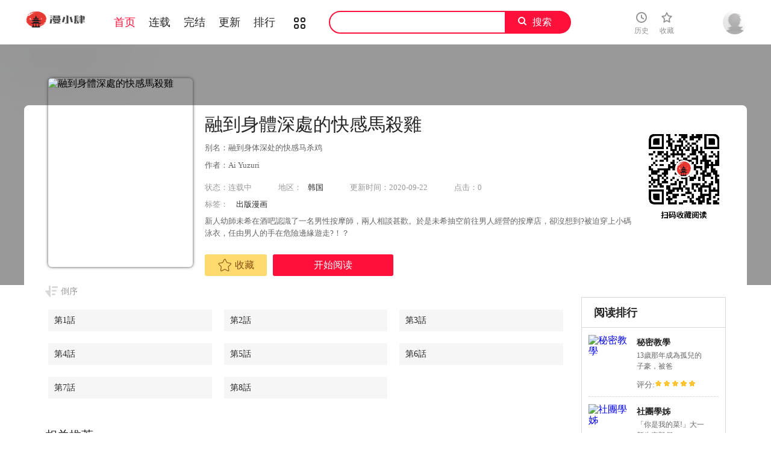

--- FILE ---
content_type: text/html; charset=utf-8
request_url: https://www.ikanhm.top/book/466
body_size: 6947
content:
                                <!DOCTYPE html>
<html>
<head>
    <meta http-equiv="Content-Type" content="text/html; charset=UTF-8">
    
<title>融到身體深處的快感馬殺雞,韩漫融到身體深處的快感馬殺雞最终话,融到身體深處的快感馬殺雞漫画在线观看,融到身體深處的快感馬殺雞韩国漫画百度云网盘下载,融到身體深處的快感馬殺雞韩漫完整版免费在线观看,18韩漫无羞遮漫画,漫小肆韓漫</title>
<meta name="keywords" content="融到身體深處的快感馬殺雞,韩漫融到身體深處的快感馬殺雞最终话,融到身體深處的快感馬殺雞漫画在线观看,融到身體深處的快感馬殺雞最新一话,融到身體深處的快感馬殺雞韩漫完整版免费在线观看,18韩漫无羞遮漫画,漫小肆韓漫"/>
<meta name="description" content="提供融到身體深處的快感馬殺雞最新话更新,融到身体深处的快感马杀鸡是一部韩国，类型为出版漫画的高人气漫画，漫画简介：新人幼師未希在酒吧認識了一名男性按摩師，兩人相談甚歡。於是未希抽空前往男人經營的按摩店，卻沒想到?被迫穿上小碼泳衣，任由男人的手在危險邊緣遊走?！？">

    <link rel="shortcut icon" href="/static/images/favicon.ico">
    <link href="/static/css/style.css" rel="stylesheet" type="text/css">
    <link href="/static/css/userinfo-vendor.css" rel="stylesheet" type="text/css">
    <link href="/static/css/dm5_style.css" rel="stylesheet" type="text/css">
    
<link rel="stylesheet" href="/static/css/jquery-ui-1.7.3.custom.css">

    <script src="https://cdnjs.cloudflare.com/ajax/libs/jquery/1.12.4/jquery.min.js"></script>
    <script src="/static/js/index.js"></script>
</head>

<body class="white">
<!-- 页面头部 -->
<header class="header container-fluid " style="left: 0px;">
    <div class="container">
        <!-- 左侧logo -->
        <a href="/">
            <img class="header-logo" src="/static/images/header-logo.png">
        </a>
        <!-- 左侧菜单标题 -->
        <ul class="header-title">
            <li><a href="/">首页</a></li>
            <li><a href="/booklist?end=0">连载</a></li>
            <li><a href="/booklist?end=1">完结</a></li>
            <li><a href="/update">更新</a></li>
            <li><a href="/rank">排行</a></li>
            <li><a href="/booklist"><i class="icon icon-cat" style="font-size:19px;vertical-align: sub;"></i></a></li>
        </ul>
        <script>
            var url = location.href;
            if (url.indexOf('booklist') > -1) {
                if (url.indexOf('end=0') > -1) {
                    $('.header-title li a').eq(1).addClass('active');
                } else if (url.indexOf('end=1') > -1) {
                    $('.header-title li a').eq(2).addClass('active');
                } else {
                    $('.header-title li a').eq(5).addClass('active');
                }
            }  else if (url.indexOf('rank') > -1) {
                $('.header-title li a').eq(4).addClass('active');
            } else if (url.indexOf('update') > -1) {
                $('.header-title li a').eq(3).addClass('active');
            } else {
                $('.header-title li a').eq(0).addClass('active');
            }
        </script>
        <!-- 搜索栏 -->
        <div class="header-search">
            <input id="txtKeywords" type="text" value="">
            <a id="btnSearch">搜索</a>
            <script>
                $('#btnSearch').click(function () {
                    var keyword = $('#txtKeywords').val();
                    window.location.href = '/search?keyword=' + keyword;
                })
            </script>
        </div>
        <ul class="header-bar">

            <li class="hover">
                <a href="/history" target="_blank">
                    <i class="icon icon-clock"></i>
                    <p>历史</p>
                </a>
            </li>
            <li class="hover">
                <a href="/bookshelf" data-isload="0" target="_blank">
                    <i class="icon icon-fav"></i>
                    <p>收藏</p>
                    <span class="red-sign"></span>
                </a>
            </li>
        </ul>
        <div class="header_login hover">
                        <a href="/login" class="js_header_login_btn">
                            <img data-isload="0" class="header-avatar" src="/static/images/mrtx.gif">
            </a>
        </div>
    </div>
</header>

<div class="">
    <section class="banner_detail">
        <div class="banner_border_bg">
            <img class="banner_detail_bg" src="https://www.jjmhw2.top/static/upload/book/466/cover.jpg" alt="融到身體深處的快感馬殺雞" style="width: 100%;height:auto;filter: progid:DXImageTransform.Microsoft.Blur(PixelRadius=60, MakeShadow=false);">
        </div>
        <div class="banner_detail_form">
            <div class="cover">
                <img src="https://www.jjmhw2.top/static/upload/book/466/cover.jpg" alt="融到身體深處的快感馬殺雞">
                <div class="sr-qrcode">
                    <img src="/static/images/wxqrcode.jpg" alt="融到身體深處的快感馬殺雞">
                </div>
            </div>
            <div class="info">
                <h1>融到身體深處的快感馬殺雞</h1>
                <p class="subtitle">别名：融到身体深处的快感马杀鸡</p>
                <p class="subtitle">作者：Ai Yuzuri</p>
                <p class="tip">
                    <span class="block">状态：<span>连载中</span></span>
                    <span class="block ticai">地区：<a href="/booklist/?area=1" target="_blank">韩国</a></span>
                    <span class="block">更新时间：2020-09-22</span>
                    <span class="block">点击：0</span>
                </p>
                <p class="tip" style="margin-top:10px;">
                    <span class="block">标签：
                                                <a href="/booklist/?tag=出版漫画" target="_blank">出版漫画</a>
                                            </span>
                </p>
                <p class="content" style="position: relative;overflow : hidden;text-overflow: ellipsis;display: -webkit-box;-webkit-box-orient: vertical;">
                    新人幼師未希在酒吧認識了一名男性按摩師，兩人相談甚歡。於是未希抽空前往男人經營的按摩店，卻沒想到?被迫穿上小碼泳衣，任由男人的手在危險邊緣遊走?！？                </p>
                <div class="bottom" style="width: 850px;bottom: 30px;">
                                        <a href="/login" class="btn-1 btn_collection"><i class="icon icon-fav2"></i>收藏</a>
                                            <a href="/chapter/17860" class="btn-2">开始阅读</a>
                                                            </div>
            </div>
            <script>
                $('#addfavor').click(function () {
                    var val = $(this).attr('data-val');
                    $.post({
                        url:`/addfavor`,
                        data:{'book_id' : 466, 'val' : val },
                        success: function (res) {
                            if (res.err == 1){
                                ShowDialog(res.msg);
                            } else {
                                if (res.isfavor == 1){ //表示收藏了，将控件状态改为已收藏
                                    $('a.btn-1').html('<i class="icon icon-fav2-full"></i>已收藏</a>').attr('data-val',1).addClass('active');
                                    ShowDialog('收藏成功');
                                } else { //更改为未收藏
                                    $('a.btn-1').html('<i class="icon icon-fav2"></i>收藏</a>').attr('data-val',0).removeClass('active');
                                    ShowDialog('取消收藏');
                                }
                            }
                        },
                    })
                })

            </script>
            <div style="clear: both;"></div>
        </div>
    </section>
</div>
<div class="view-comment" style="position:relative;">
    <div class="container">
        <div class="view-comment-sub">
            <div class="sub-manga">
                <h2 class="top">阅读排行</h2>
                <ul class="list">
                                        <li>
                        <div class="cover">
                            <a href="/book/418" title="秘密教學">
                                                                <img src="https://www.jjmhw2.top/static/upload/book/418/cover.jpg" alt="秘密教學">
                                                            </a>
                        </div>
                        <div class="info">
                            <p class="title">
                                <a href="/book/418" title="秘密教學">秘密教學</a>
                            </p>
                            <p class="subtitle-new">13歲那年成為孤兒的子豪，被爸</p>
                            <p class="tip"><span>评分:</span><span class="mh-star-line star-5"></span></p>
                        </div>
                    </li>
                                        <li>
                        <div class="cover">
                            <a href="/book/499" title="社團學姊">
                                                                <img src="https://www.jjmhw2.top/static/upload/book/499/cover.jpg" alt="社團學姊">
                                                            </a>
                        </div>
                        <div class="info">
                            <p class="title">
                                <a href="/book/499" title="社團學姊">社團學姊</a>
                            </p>
                            <p class="subtitle-new">「你是我的菜!」大一新生李毅傑</p>
                            <p class="tip"><span>评分:</span><span class="mh-star-line star-5"></span></p>
                        </div>
                    </li>
                                        <li>
                        <div class="cover">
                            <a href="/book/634" title="洞洞雜貨店">
                                                                <img src="https://www.jjmhw2.top/static/upload/book/634/cover.jpg" alt="洞洞雜貨店">
                                                            </a>
                        </div>
                        <div class="info">
                            <p class="title">
                                <a href="/book/634" title="洞洞雜貨店">洞洞雜貨店</a>
                            </p>
                            <p class="subtitle-new">子強繼承了爺爺在鄉下經營的小雜</p>
                            <p class="tip"><span>评分:</span><span class="mh-star-line star-5"></span></p>
                        </div>
                    </li>
                                        <li>
                        <div class="cover">
                            <a href="/book/281" title="美麗新世界">
                                                                <img src="https://www.jjmhw2.top/static/upload/book/281/cover.jpg" alt="美麗新世界">
                                                            </a>
                        </div>
                        <div class="info">
                            <p class="title">
                                <a href="/book/281" title="美麗新世界">美麗新世界</a>
                            </p>
                            <p class="subtitle-new">走後門進全國最大企業上班的豪承</p>
                            <p class="tip"><span>评分:</span><span class="mh-star-line star-5"></span></p>
                        </div>
                    </li>
                                        <li>
                        <div class="cover">
                            <a href="/book/591" title="親子餐廳的媽媽們">
                                                                <img src="https://www.jjmhw2.top/static/upload/book/591/cover.jpg" alt="親子餐廳的媽媽們">
                                                            </a>
                        </div>
                        <div class="info">
                            <p class="title">
                                <a href="/book/591" title="親子餐廳的媽媽們">親子餐廳的媽媽們</a>
                            </p>
                            <p class="subtitle-new">親子餐廳打工仔-建成每天都被怪</p>
                            <p class="tip"><span>评分:</span><span class="mh-star-line star-5"></span></p>
                        </div>
                    </li>
                                        <li>
                        <div class="cover">
                            <a href="/book/608" title="色輪眼">
                                                                <img src="https://www.jjmhw2.top/static/upload/book/608/cover.jpg" alt="色輪眼">
                                                            </a>
                        </div>
                        <div class="info">
                            <p class="title">
                                <a href="/book/608" title="色輪眼">色輪眼</a>
                            </p>
                            <p class="subtitle-new">一個普通到不行的重考生-宇榮，</p>
                            <p class="tip"><span>评分:</span><span class="mh-star-line star-5"></span></p>
                        </div>
                    </li>
                                        <li>
                        <div class="cover">
                            <a href="/book/627" title="豪門人妻">
                                                                <img src="https://www.jjmhw2.top/static/upload/book/627/cover.jpg" alt="豪門人妻">
                                                            </a>
                        </div>
                        <div class="info">
                            <p class="title">
                                <a href="/book/627" title="豪門人妻">豪門人妻</a>
                            </p>
                            <p class="subtitle-new">表面風光，實際卻是個吃土月光族</p>
                            <p class="tip"><span>评分:</span><span class="mh-star-line star-5"></span></p>
                        </div>
                    </li>
                                        <li>
                        <div class="cover">
                            <a href="/book/690" title="私宅女主人">
                                                                <img src="https://www.jjmhw2.top/static/upload/book/690/cover.jpg" alt="私宅女主人">
                                                            </a>
                        </div>
                        <div class="info">
                            <p class="title">
                                <a href="/book/690" title="私宅女主人">私宅女主人</a>
                            </p>
                            <p class="subtitle-new">俊培為了完成開拉風跑車的夢想，</p>
                            <p class="tip"><span>评分:</span><span class="mh-star-line star-5"></span></p>
                        </div>
                    </li>
                                        <li>
                        <div class="cover">
                            <a href="/book/629" title="同居上下舖">
                                                                <img src="https://www.jjmhw2.top/static/upload/book/629/cover.jpg" alt="同居上下舖">
                                                            </a>
                        </div>
                        <div class="info">
                            <p class="title">
                                <a href="/book/629" title="同居上下舖">同居上下舖</a>
                            </p>
                            <p class="subtitle-new">為了節省上下學通勤時間的柏翰，</p>
                            <p class="tip"><span>评分:</span><span class="mh-star-line star-5"></span></p>
                        </div>
                    </li>
                                        <li>
                        <div class="cover">
                            <a href="/book/744" title="人妻獵人">
                                                                <img src="https://www.jjmhw2.top/static/upload/book/744/cover.jpg" alt="人妻獵人">
                                                            </a>
                        </div>
                        <div class="info">
                            <p class="title">
                                <a href="/book/744" title="人妻獵人">人妻獵人</a>
                            </p>
                            <p class="subtitle-new">人妻收割機-齊仁棲，在綠光罩頂</p>
                            <p class="tip"><span>评分:</span><span class="mh-star-line star-5"></span></p>
                        </div>
                    </li>
                                    </ul>
            </div>
            <div class="sub-manga">
                <h2 class="top">最新更新</h2>
                <ul class="list">
                                        <li>
                        <div class="cover">
                            <a href="/book/1081" title="頂級豪門祕辛">
                                                                <img src="https://www.jjmhw2.top/static/upload/book/1081/cover.jpg" alt="頂級豪門祕辛">
                                                            </a>
                        </div>
                        <div class="info">
                            <p class="title">
                                <a href="/book/1081" title="頂級豪門祕辛">頂級豪門祕辛</a>
                            </p>
                            <p class="subtitle-new">頂級財閥流落在外的隱藏血脈,為</p>
                            <p class="tip"><span>评分:</span><span class="mh-star-line star-5"></span></p>
                        </div>
                    </li>
                                        <li>
                        <div class="cover">
                            <a href="/book/1144" title="女同事太犯規">
                                                                <img src="https://www.jjmhw2.top/static/upload/book/1144/cover.jpg" alt="女同事太犯規">
                                                            </a>
                        </div>
                        <div class="info">
                            <p class="title">
                                <a href="/book/1144" title="女同事太犯規">女同事太犯規</a>
                            </p>
                            <p class="subtitle-new">設計組裡的一點綠駿宇發現女同事</p>
                            <p class="tip"><span>评分:</span><span class="mh-star-line star-5"></span></p>
                        </div>
                    </li>
                                        <li>
                        <div class="cover">
                            <a href="/book/1130" title="太妹硬闖成人界">
                                                                <img src="https://www.jjmhw2.top/static/upload/book/1130/cover.jpg" alt="太妹硬闖成人界">
                                                            </a>
                        </div>
                        <div class="info">
                            <p class="title">
                                <a href="/book/1130" title="太妹硬闖成人界">太妹硬闖成人界</a>
                            </p>
                            <p class="subtitle-new">你知道充斥著情色內容的成人平台</p>
                            <p class="tip"><span>评分:</span><span class="mh-star-line star-5"></span></p>
                        </div>
                    </li>
                                        <li>
                        <div class="cover">
                            <a href="/book/1120" title="校園成人禮">
                                                                <img src="https://www.jjmhw2.top/static/upload/book/1120/cover.jpg" alt="校園成人禮">
                                                            </a>
                        </div>
                        <div class="info">
                            <p class="title">
                                <a href="/book/1120" title="校園成人禮">校園成人禮</a>
                            </p>
                            <p class="subtitle-new">仁浩在開學前的同學聚會撿到一支</p>
                            <p class="tip"><span>评分:</span><span class="mh-star-line star-5"></span></p>
                        </div>
                    </li>
                                        <li>
                        <div class="cover">
                            <a href="/book/1100" title="衣錦還鄉">
                                                                <img src="https://www.jjmhw2.top/static/upload/book/1100/cover.jpg" alt="衣錦還鄉">
                                                            </a>
                        </div>
                        <div class="info">
                            <p class="title">
                                <a href="/book/1100" title="衣錦還鄉">衣錦還鄉</a>
                            </p>
                            <p class="subtitle-new">「聽說他爸爸會去偷吃隔壁人妻」</p>
                            <p class="tip"><span>评分:</span><span class="mh-star-line star-5"></span></p>
                        </div>
                    </li>
                                        <li>
                        <div class="cover">
                            <a href="/book/1091" title="G鬥吧!真人肉搏王">
                                                                <img src="https://www.jjmhw2.top/static/upload/book/1091/cover.jpg" alt="G鬥吧!真人肉搏王">
                                                            </a>
                        </div>
                        <div class="info">
                            <p class="title">
                                <a href="/book/1091" title="G鬥吧!真人肉搏王">G鬥吧!真人肉搏王</a>
                            </p>
                            <p class="subtitle-new">「老公，我終於找到你了~」實力</p>
                            <p class="tip"><span>评分:</span><span class="mh-star-line star-5"></span></p>
                        </div>
                    </li>
                                        <li>
                        <div class="cover">
                            <a href="/book/1010" title="私密視角">
                                                                <img src="https://www.jjmhw2.top/static/upload/book/1010/cover.jpg" alt="私密視角">
                                                            </a>
                        </div>
                        <div class="info">
                            <p class="title">
                                <a href="/book/1010" title="私密視角">私密視角</a>
                            </p>
                            <p class="subtitle-new">某天泰山獲得了能夠看見慾望的能</p>
                            <p class="tip"><span>评分:</span><span class="mh-star-line star-5"></span></p>
                        </div>
                    </li>
                                        <li>
                        <div class="cover">
                            <a href="/book/912" title="老師的親密指導">
                                                                <img src="https://www.jjmhw2.top/static/upload/book/912/cover.jpg" alt="老師的親密指導">
                                                            </a>
                        </div>
                        <div class="info">
                            <p class="title">
                                <a href="/book/912" title="老師的親密指導">老師的親密指導</a>
                            </p>
                            <p class="subtitle-new">為了把會長家的學渣兒子送進名門</p>
                            <p class="tip"><span>评分:</span><span class="mh-star-line star-5"></span></p>
                        </div>
                    </li>
                                        <li>
                        <div class="cover">
                            <a href="/book/901" title="花容濕色:取花點">
                                                                <img src="https://www.jjmhw2.top/static/upload/book/901/cover.jpg" alt="花容濕色:取花點">
                                                            </a>
                        </div>
                        <div class="info">
                            <p class="title">
                                <a href="/book/901" title="花容濕色:取花點">花容濕色:取花點</a>
                            </p>
                            <p class="subtitle-new">「偷看女子洗澡，觀察她們的裸體</p>
                            <p class="tip"><span>评分:</span><span class="mh-star-line star-5"></span></p>
                        </div>
                    </li>
                                        <li>
                        <div class="cover">
                            <a href="/book/759" title="水電工日誌">
                                                                <img src="https://www.jjmhw2.top/static/upload/book/759/cover.jpg" alt="水電工日誌">
                                                            </a>
                        </div>
                        <div class="info">
                            <p class="title">
                                <a href="/book/759" title="水電工日誌">水電工日誌</a>
                            </p>
                            <p class="subtitle-new">威猛是個房屋代管公司的水電工，</p>
                            <p class="tip"><span>评分:</span><span class="mh-star-line star-5"></span></p>
                        </div>
                    </li>
                                    </ul>
            </div>
        </div>
        <div class="left-bar">
            <div id="tempc">
                <div class="detail-list-title" id="detail-list-title">
                    <a href="javascript:void(0);" onclick="sortBtnClick();" mode="0" class="order desc inverted">倒序</a>
                </div>
                                <div id="chapterlistload">
                    <ul class="view-win-list detail-list-select" id="detail-list-select">
                                                <li>
                            <a href="/chapter/17860" target="_blank" rel="nofollow">第1話</a>                          
                                                    </li>
                                                <li>
                            <a href="/chapter/17861" target="_blank" rel="nofollow">第2話</a>                          
                                                    </li>
                                                <li>
                            <a href="/chapter/17862" target="_blank" rel="nofollow">第3話</a>                          
                                                    </li>
                                                <li>
                            <a href="/chapter/17863" target="_blank" rel="nofollow">第4話</a>                          
                                                    </li>
                                                <li>
                            <a href="/chapter/17864" target="_blank" rel="nofollow">第5話</a>                          
                                                    </li>
                                                <li>
                            <a href="/chapter/17865" target="_blank" rel="nofollow">第6話</a>                          
                                                    </li>
                                                <li>
                            <a href="/chapter/17866" target="_blank" rel="nofollow">第7話</a>                          
                                                    </li>
                                                <li>
                            <a href="/chapter/17867" target="_blank" rel="nofollow">第8話</a>                          
                                                    </li>
                                            </ul>
                    <script>
                        (function(){
                            $("#detail-list-select li").each(function(){
                                var tsi=$(this).index();
                                $(this).attr("idx",tsi);
                            })
                        })();
                    </script>
                    <div class="m-load-more-sm" id="detail-list-more" onclick="charpterMore();">
                        <a href="javascript:void(0);"  class="detail-more" rel="nofollow">显示全部章节</a>
                    </div>  
                    <script> 
                    $(document).ready(function(){
                        var much = $("#detail-list-select li").length + 1;
                            if (much <= 13) {
                                $('#detail-list-more').hide();
                            }
                    })      
                        
                    </script>             
                </div>
                            </div>
            <div class="index-title">
                <h2>相关推荐</h2>
            </div>
            <div class="index-manga">
                <ul class="mh-list col7">
                                        <li>
                        <div class="mh-item">
                            <a href="/book/1" title="人妻在金槍不倒寺SEX修行">
                                                                <p class="mh-cover" style="background-image: url(https://www.jjmhw2.top/static/upload/book/1/cover.jpg)"></p>
                                                            </a>
                            <div class="mh-item-detali">
                                <h2 class="title">
                                    <a href="/book/1" title="人妻在金槍不倒寺SEX修行">人妻在金槍不倒寺SEX修行</a>
                                </h2>
                                <p class="zl">這裡是位於深山中的修行寺廟...</p>
                            </div>
                        </div>
                    </li>
                                        <li>
                        <div class="mh-item">
                            <a href="/book/4" title="連深處的G點都刺激到！">
                                                                <p class="mh-cover" style="background-image: url(https://www.jjmhw2.top/static/upload/book/4/cover.jpg)"></p>
                                                            </a>
                            <div class="mh-item-detali">
                                <h2 class="title">
                                    <a href="/book/4" title="連深處的G點都刺激到！">連深處的G點都刺激到！</a>
                                </h2>
                                <p class="zl">金田瞞著公司偷偷從事著副業...</p>
                            </div>
                        </div>
                    </li>
                                        <li>
                        <div class="mh-item">
                            <a href="/book/5" title="今晚，也要被叔叔的粗壯手指&hellip;調教到乖乖。">
                                                                <p class="mh-cover" style="background-image: url(https://www.jjmhw2.top/static/upload/book/5/cover.jpg)"></p>
                                                            </a>
                            <div class="mh-item-detali">
                                <h2 class="title">
                                    <a href="/book/5" title="今晚，也要被叔叔的粗壯手指&hellip;調教到乖乖。">今晚，也要被叔叔的粗壯手指&hellip;調教到乖乖。</a>
                                </h2>
                                <p class="zl">「太爽了&hellip;讓人根本無法思考...</p>
                            </div>
                        </div>
                    </li>
                                        <li>
                        <div class="mh-item">
                            <a href="/book/15" title="年長大叔的用心愛愛">
                                                                <p class="mh-cover" style="background-image: url(https://www.jjmhw2.top/static/upload/book/15/cover.jpg)"></p>
                                                            </a>
                            <div class="mh-item-detali">
                                <h2 class="title">
                                    <a href="/book/15" title="年長大叔的用心愛愛">年長大叔的用心愛愛</a>
                                </h2>
                                <p class="zl">本想租個鐘點情人來耍一次任...</p>
                            </div>
                        </div>
                    </li>
                                        <li>
                        <div class="mh-item">
                            <a href="/book/23" title="兇巴巴辣妹的弱点在背後！">
                                                                <p class="mh-cover" style="background-image: url(https://www.jjmhw2.top/static/upload/book/23/cover.jpg)"></p>
                                                            </a>
                            <div class="mh-item-detali">
                                <h2 class="title">
                                    <a href="/book/23" title="兇巴巴辣妹的弱点在背後！">兇巴巴辣妹的弱点在背後！</a>
                                </h2>
                                <p class="zl">「天啊&hellip;這麼大&hellip;進不來的啦...</p>
                            </div>
                        </div>
                    </li>
                                        <li>
                        <div class="mh-item">
                            <a href="/book/24" title="絕倫扭蛋遊戲">
                                                                <p class="mh-cover" style="background-image: url(https://www.jjmhw2.top/static/upload/book/24/cover.jpg)"></p>
                                                            </a>
                            <div class="mh-item-detali">
                                <h2 class="title">
                                    <a href="/book/24" title="絕倫扭蛋遊戲">絕倫扭蛋遊戲</a>
                                </h2>
                                <p class="zl">為了拯救欠下大筆債務的勝君...</p>
                            </div>
                        </div>
                    </li>
                                        <li>
                        <div class="mh-item">
                            <a href="/book/26" title="不會吧，膠囊旅館有色狼！？">
                                                                <p class="mh-cover" style="background-image: url(https://www.jjmhw2.top/static/upload/book/26/cover.jpg)"></p>
                                                            </a>
                            <div class="mh-item-detali">
                                <h2 class="title">
                                    <a href="/book/26" title="不會吧，膠囊旅館有色狼！？">不會吧，膠囊旅館有色狼！？</a>
                                </h2>
                                <p class="zl">某天的我去外地出差，剛剛進...</p>
                            </div>
                        </div>
                    </li>
                                        <li>
                        <div class="mh-item">
                            <a href="/book/30" title="與叼著吐司上學途中&hellip;撞上的對象做愛生子！">
                                                                <p class="mh-cover" style="background-image: url(https://www.jjmhw2.top/static/upload/book/30/cover.jpg)"></p>
                                                            </a>
                            <div class="mh-item-detali">
                                <h2 class="title">
                                    <a href="/book/30" title="與叼著吐司上學途中&hellip;撞上的對象做愛生子！">與叼著吐司上學途中&hellip;撞上的對象做愛生子！</a>
                                </h2>
                                <p class="zl">一如既往的上學路上&hellip;被人誘...</p>
                            </div>
                        </div>
                    </li>
                                        <li>
                        <div class="mh-item">
                            <a href="/book/31" title="扮情侶時，止不住的喘息聲&hellip;">
                                                                <p class="mh-cover" style="background-image: url(https://www.jjmhw2.top/static/upload/book/31/cover.jpg)"></p>
                                                            </a>
                            <div class="mh-item-detali">
                                <h2 class="title">
                                    <a href="/book/31" title="扮情侶時，止不住的喘息聲&hellip;">扮情侶時，止不住的喘息聲&hellip;</a>
                                </h2>
                                <p class="zl">小時候總是與大和玩在一起的...</p>
                            </div>
                        </div>
                    </li>
                                        <li>
                        <div class="mh-item">
                            <a href="/book/34" title="在昏暗的急停電梯裡&hellip;與繼父SEX">
                                                                <p class="mh-cover" style="background-image: url(https://www.jjmhw2.top/static/upload/book/34/cover.jpg)"></p>
                                                            </a>
                            <div class="mh-item-detali">
                                <h2 class="title">
                                    <a href="/book/34" title="在昏暗的急停電梯裡&hellip;與繼父SEX">在昏暗的急停電梯裡&hellip;與繼父SEX</a>
                                </h2>
                                <p class="zl">我和因為母親再婚而與我成為...</p>
                            </div>
                        </div>
                    </li>
                                    </ul>
            </div>
        </div>
        <div class="view-comment-main" style="margin-top:5px;">
            <div class="top">
                <a href="javascript:void(0);" id="btnnewposts">
                    <h2 class="active">融到身體深處的快感馬殺雞网友评论</h2>
                </a>
            </div>
            <ul class="list">
                                <li>
                    <div class="cover">
                        <img src="/static/images/mrtx.gif">
                    </div>
                    <div class="info">
                        <div class="clearfix">
                            <textarea class="comment-input js_max_text_length" id="content" placeholder="我来说两句..."></textarea>
                            <p class="comment-item">
                                <span>请您文明上网，理性发言，注意文明用语</span>
                                <input type="button" onclick="subcomment();" class="btn commentbtn" value="发表评论">
                            </p>
                            <input type="hidden" id="book_id" value="466">
                            <input type="hidden" id="session_uid" value="-1">
                        </div>
                    </div>
                </li>
            </ul>
            <div class="bottom-bar footer-bar" style="display:none;">
                <div class="bottom-page"></div>
            </div>
        </div>
    </div>
</div>
<script src="/static/js/comment.js"></script>

<div class="footer mt16 cf">
    <div class="footer-wrap">
        <div class="footer-cont container">
            <p>所有漫画均来自网友分享，以便漫画爱好者研究漫画技巧和构图方式。若喜欢，请购买正版书籍以支持作者！</p>
            <p>漫画版权归原作者所有。如有侵犯到您的权益，请联系我们，确认之后立即删除。本站不负任何相关责任！ 
            </p>
            <p>Copyright © 2019 <em>/</em> All Rights Reserved
            </p>
        </div>
    </div>
</div>
<div class="alertTop_1" style="display: none;">
    <p id="alertTop_1"></p>
</div>
<script src="/static/js/user-booklist.js"></script>
<!-- Google tag (gtag.js) -->
<script async src="https://www.googletagmanager.com/gtag/js?id=G-JL364C26TK"></script>
<script>
  window.dataLayer = window.dataLayer || [];
  function gtag(){dataLayer.push(arguments);}
  gtag('js', new Date());

  gtag('config', 'G-JL364C26TK');
</script>

<script async src="https://pagead2.googlesyndication.com/pagead/js/adsbygoogle.js?client=ca-pub-1324666998469160"
     crossorigin="anonymous"></script>
<script defer src="https://static.cloudflareinsights.com/beacon.min.js/vcd15cbe7772f49c399c6a5babf22c1241717689176015" integrity="sha512-ZpsOmlRQV6y907TI0dKBHq9Md29nnaEIPlkf84rnaERnq6zvWvPUqr2ft8M1aS28oN72PdrCzSjY4U6VaAw1EQ==" data-cf-beacon='{"version":"2024.11.0","token":"c57befee51284ef081098415bb5ea015","r":1,"server_timing":{"name":{"cfCacheStatus":true,"cfEdge":true,"cfExtPri":true,"cfL4":true,"cfOrigin":true,"cfSpeedBrain":true},"location_startswith":null}}' crossorigin="anonymous"></script>
</body>

</html>

--- FILE ---
content_type: text/html; charset=utf-8
request_url: https://www.google.com/recaptcha/api2/aframe
body_size: 268
content:
<!DOCTYPE HTML><html><head><meta http-equiv="content-type" content="text/html; charset=UTF-8"></head><body><script nonce="1awFjUkaWmOTvnex5zPH0Q">/** Anti-fraud and anti-abuse applications only. See google.com/recaptcha */ try{var clients={'sodar':'https://pagead2.googlesyndication.com/pagead/sodar?'};window.addEventListener("message",function(a){try{if(a.source===window.parent){var b=JSON.parse(a.data);var c=clients[b['id']];if(c){var d=document.createElement('img');d.src=c+b['params']+'&rc='+(localStorage.getItem("rc::a")?sessionStorage.getItem("rc::b"):"");window.document.body.appendChild(d);sessionStorage.setItem("rc::e",parseInt(sessionStorage.getItem("rc::e")||0)+1);localStorage.setItem("rc::h",'1768980485429');}}}catch(b){}});window.parent.postMessage("_grecaptcha_ready", "*");}catch(b){}</script></body></html>

--- FILE ---
content_type: application/javascript
request_url: https://www.ikanhm.top/static/js/user-booklist.js
body_size: 1317
content:
$(document).ready(function () {
    // 选择
    $('span.edit-state').click(function (ev) {
        ev.stopPropagation();
        ev.preventDefault();
        var $item = $(this)
        $item.hasClass('active') ? $item.removeClass('active') : $item.addClass('active')
    });


    // 显
    $('.js_edit_booklist_btn').click(function (ev) {
        ev.stopPropagation();
        ev.preventDefault();
        $(this).hide();
        $('.box-booklist-edit-head').show();
        $('span.edit-state').show();
    })
    // 隐
    $('.js_esc_booklist_btn').click(function (ev) {
        ev.stopPropagation();
        ev.preventDefault();
        $('.box-booklist-edit-head').hide();
        $('.js_edit_booklist_btn').show();
        $('span.edit-state').removeClass('active').hide();
        $('.js_allsel_checkbox').prop('checked', false);
    })

    $("#book_del").click(function () {
        var arr = $('span.edit-state.active');
        if (arr.length > 0) {
            var url = $('#url_param').val();
            if (url == 'delfavors') {
                var str = $(arr).map(function () {
                    return $(this).attr('mid');
                }).get().join(',');

                $.ajax({
                    url: '/' + url,
                    data: {ids: str},
                    type: 'POST',
                    dataType:'json',
                    success:function(res){
                        if (res.err === "0") {
                            ShowDialog(res.msg);
                        } else {
                            ShowDialog(res.msg);
                        }
                    }
                });
            } else {
                $(arr).map(function () {
                    localStorage.removeItem('manhua_' + $(this).attr('mid'));
                    let value = localStorage.getItem('xwx_historys');
                    if (value != undefined && value != null) {
                        let history = JSON.parse(value);
                        for (let i = 0; i < history.length; i++) {
                            if (history[i] == 'manhua_' + $(this).attr('mid')){
                                history.slice(i, 1);
                            }
                        }
                        localStorage.setItem('xwx_historys', JSON.stringify(history));
                    }
                });
            }

        } else {
            ShowDialog("请选择要删除的收藏或历史记录");
        }
        setTimeout(function () {
            location.reload();
        },2);
    });

    $("#history_del").click(function () {
        var ids = $("#ids").val();
        var uid = $(".pull-right input[type=hidden][name=uid]").val();
        if (ids && ids != "") {
            $.ajax({
                url: '/readHistory.ashx?t=' + new Date().getTime(),
                dataType: 'json',
                cache: false,
                data: {mids: ids, uid: uid, action: "delete"},
                type: 'POST',
                success: function (msg) {
                    if (msg.Value === "1") {
                        ShowDialog('删除成功~');
                        $('.js_esc_booklist_btn').click();
                        yqdm.isrepeat = true;
                        if (yqdm.params.pageindex !== 1 && $('.mh-list li').length > ids.length || yqdm.params.pageindex === 1) {
                            yqdm.search();
                        } else {
                            yqdm.params.pageindex--;
                            yqdm.search();
                        }
                    } else {
                        ShowDialog("删除失败！");
                    }
                }
            });
        } else {
            alert("请选择要删除的漫画");
        }
    });

    // 排序
    $('.box-head-sort dd').click(function () {
        yqdm.changesort(this);
    });
});

